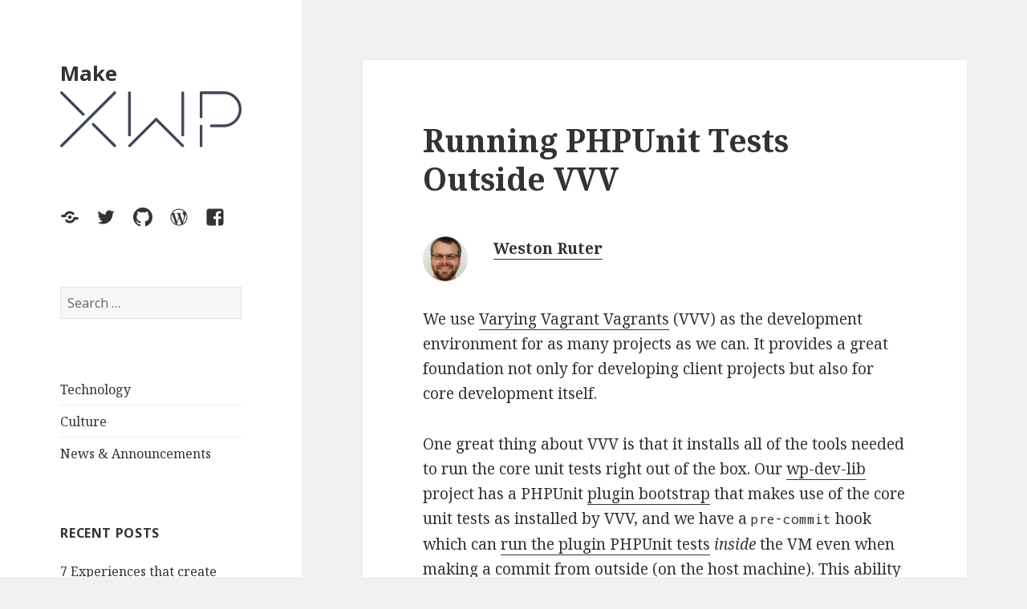

--- FILE ---
content_type: text/html; charset=UTF-8
request_url: http://make.xwp.co/2016/03/10/running-phpunit-tests-outside-vvv/
body_size: 25887
content:
<!DOCTYPE html>
<html lang="en-US" class="no-js">
<head>
	<meta charset="UTF-8"><script type="text/javascript">(window.NREUM||(NREUM={})).init={ajax:{deny_list:["bam.nr-data.net"]},feature_flags:["soft_nav"]};(window.NREUM||(NREUM={})).loader_config={licenseKey:"77fc567e06",applicationID:"14763424",browserID:"14768592"};;/*! For license information please see nr-loader-rum-1.308.0.min.js.LICENSE.txt */
(()=>{var e,t,r={163:(e,t,r)=>{"use strict";r.d(t,{j:()=>E});var n=r(384),i=r(1741);var a=r(2555);r(860).K7.genericEvents;const s="experimental.resources",o="register",c=e=>{if(!e||"string"!=typeof e)return!1;try{document.createDocumentFragment().querySelector(e)}catch{return!1}return!0};var d=r(2614),u=r(944),l=r(8122);const f="[data-nr-mask]",g=e=>(0,l.a)(e,(()=>{const e={feature_flags:[],experimental:{allow_registered_children:!1,resources:!1},mask_selector:"*",block_selector:"[data-nr-block]",mask_input_options:{color:!1,date:!1,"datetime-local":!1,email:!1,month:!1,number:!1,range:!1,search:!1,tel:!1,text:!1,time:!1,url:!1,week:!1,textarea:!1,select:!1,password:!0}};return{ajax:{deny_list:void 0,block_internal:!0,enabled:!0,autoStart:!0},api:{get allow_registered_children(){return e.feature_flags.includes(o)||e.experimental.allow_registered_children},set allow_registered_children(t){e.experimental.allow_registered_children=t},duplicate_registered_data:!1},browser_consent_mode:{enabled:!1},distributed_tracing:{enabled:void 0,exclude_newrelic_header:void 0,cors_use_newrelic_header:void 0,cors_use_tracecontext_headers:void 0,allowed_origins:void 0},get feature_flags(){return e.feature_flags},set feature_flags(t){e.feature_flags=t},generic_events:{enabled:!0,autoStart:!0},harvest:{interval:30},jserrors:{enabled:!0,autoStart:!0},logging:{enabled:!0,autoStart:!0},metrics:{enabled:!0,autoStart:!0},obfuscate:void 0,page_action:{enabled:!0},page_view_event:{enabled:!0,autoStart:!0},page_view_timing:{enabled:!0,autoStart:!0},performance:{capture_marks:!1,capture_measures:!1,capture_detail:!0,resources:{get enabled(){return e.feature_flags.includes(s)||e.experimental.resources},set enabled(t){e.experimental.resources=t},asset_types:[],first_party_domains:[],ignore_newrelic:!0}},privacy:{cookies_enabled:!0},proxy:{assets:void 0,beacon:void 0},session:{expiresMs:d.wk,inactiveMs:d.BB},session_replay:{autoStart:!0,enabled:!1,preload:!1,sampling_rate:10,error_sampling_rate:100,collect_fonts:!1,inline_images:!1,fix_stylesheets:!0,mask_all_inputs:!0,get mask_text_selector(){return e.mask_selector},set mask_text_selector(t){c(t)?e.mask_selector="".concat(t,",").concat(f):""===t||null===t?e.mask_selector=f:(0,u.R)(5,t)},get block_class(){return"nr-block"},get ignore_class(){return"nr-ignore"},get mask_text_class(){return"nr-mask"},get block_selector(){return e.block_selector},set block_selector(t){c(t)?e.block_selector+=",".concat(t):""!==t&&(0,u.R)(6,t)},get mask_input_options(){return e.mask_input_options},set mask_input_options(t){t&&"object"==typeof t?e.mask_input_options={...t,password:!0}:(0,u.R)(7,t)}},session_trace:{enabled:!0,autoStart:!0},soft_navigations:{enabled:!0,autoStart:!0},spa:{enabled:!0,autoStart:!0},ssl:void 0,user_actions:{enabled:!0,elementAttributes:["id","className","tagName","type"]}}})());var p=r(6154),m=r(9324);let h=0;const v={buildEnv:m.F3,distMethod:m.Xs,version:m.xv,originTime:p.WN},b={consented:!1},y={appMetadata:{},get consented(){return this.session?.state?.consent||b.consented},set consented(e){b.consented=e},customTransaction:void 0,denyList:void 0,disabled:!1,harvester:void 0,isolatedBacklog:!1,isRecording:!1,loaderType:void 0,maxBytes:3e4,obfuscator:void 0,onerror:void 0,ptid:void 0,releaseIds:{},session:void 0,timeKeeper:void 0,registeredEntities:[],jsAttributesMetadata:{bytes:0},get harvestCount(){return++h}},_=e=>{const t=(0,l.a)(e,y),r=Object.keys(v).reduce((e,t)=>(e[t]={value:v[t],writable:!1,configurable:!0,enumerable:!0},e),{});return Object.defineProperties(t,r)};var w=r(5701);const x=e=>{const t=e.startsWith("http");e+="/",r.p=t?e:"https://"+e};var R=r(7836),k=r(3241);const A={accountID:void 0,trustKey:void 0,agentID:void 0,licenseKey:void 0,applicationID:void 0,xpid:void 0},S=e=>(0,l.a)(e,A),T=new Set;function E(e,t={},r,s){let{init:o,info:c,loader_config:d,runtime:u={},exposed:l=!0}=t;if(!c){const e=(0,n.pV)();o=e.init,c=e.info,d=e.loader_config}e.init=g(o||{}),e.loader_config=S(d||{}),c.jsAttributes??={},p.bv&&(c.jsAttributes.isWorker=!0),e.info=(0,a.D)(c);const f=e.init,m=[c.beacon,c.errorBeacon];T.has(e.agentIdentifier)||(f.proxy.assets&&(x(f.proxy.assets),m.push(f.proxy.assets)),f.proxy.beacon&&m.push(f.proxy.beacon),e.beacons=[...m],function(e){const t=(0,n.pV)();Object.getOwnPropertyNames(i.W.prototype).forEach(r=>{const n=i.W.prototype[r];if("function"!=typeof n||"constructor"===n)return;let a=t[r];e[r]&&!1!==e.exposed&&"micro-agent"!==e.runtime?.loaderType&&(t[r]=(...t)=>{const n=e[r](...t);return a?a(...t):n})})}(e),(0,n.US)("activatedFeatures",w.B)),u.denyList=[...f.ajax.deny_list||[],...f.ajax.block_internal?m:[]],u.ptid=e.agentIdentifier,u.loaderType=r,e.runtime=_(u),T.has(e.agentIdentifier)||(e.ee=R.ee.get(e.agentIdentifier),e.exposed=l,(0,k.W)({agentIdentifier:e.agentIdentifier,drained:!!w.B?.[e.agentIdentifier],type:"lifecycle",name:"initialize",feature:void 0,data:e.config})),T.add(e.agentIdentifier)}},384:(e,t,r)=>{"use strict";r.d(t,{NT:()=>s,US:()=>u,Zm:()=>o,bQ:()=>d,dV:()=>c,pV:()=>l});var n=r(6154),i=r(1863),a=r(1910);const s={beacon:"bam.nr-data.net",errorBeacon:"bam.nr-data.net"};function o(){return n.gm.NREUM||(n.gm.NREUM={}),void 0===n.gm.newrelic&&(n.gm.newrelic=n.gm.NREUM),n.gm.NREUM}function c(){let e=o();return e.o||(e.o={ST:n.gm.setTimeout,SI:n.gm.setImmediate||n.gm.setInterval,CT:n.gm.clearTimeout,XHR:n.gm.XMLHttpRequest,REQ:n.gm.Request,EV:n.gm.Event,PR:n.gm.Promise,MO:n.gm.MutationObserver,FETCH:n.gm.fetch,WS:n.gm.WebSocket},(0,a.i)(...Object.values(e.o))),e}function d(e,t){let r=o();r.initializedAgents??={},t.initializedAt={ms:(0,i.t)(),date:new Date},r.initializedAgents[e]=t}function u(e,t){o()[e]=t}function l(){return function(){let e=o();const t=e.info||{};e.info={beacon:s.beacon,errorBeacon:s.errorBeacon,...t}}(),function(){let e=o();const t=e.init||{};e.init={...t}}(),c(),function(){let e=o();const t=e.loader_config||{};e.loader_config={...t}}(),o()}},782:(e,t,r)=>{"use strict";r.d(t,{T:()=>n});const n=r(860).K7.pageViewTiming},860:(e,t,r)=>{"use strict";r.d(t,{$J:()=>u,K7:()=>c,P3:()=>d,XX:()=>i,Yy:()=>o,df:()=>a,qY:()=>n,v4:()=>s});const n="events",i="jserrors",a="browser/blobs",s="rum",o="browser/logs",c={ajax:"ajax",genericEvents:"generic_events",jserrors:i,logging:"logging",metrics:"metrics",pageAction:"page_action",pageViewEvent:"page_view_event",pageViewTiming:"page_view_timing",sessionReplay:"session_replay",sessionTrace:"session_trace",softNav:"soft_navigations",spa:"spa"},d={[c.pageViewEvent]:1,[c.pageViewTiming]:2,[c.metrics]:3,[c.jserrors]:4,[c.spa]:5,[c.ajax]:6,[c.sessionTrace]:7,[c.softNav]:8,[c.sessionReplay]:9,[c.logging]:10,[c.genericEvents]:11},u={[c.pageViewEvent]:s,[c.pageViewTiming]:n,[c.ajax]:n,[c.spa]:n,[c.softNav]:n,[c.metrics]:i,[c.jserrors]:i,[c.sessionTrace]:a,[c.sessionReplay]:a,[c.logging]:o,[c.genericEvents]:"ins"}},944:(e,t,r)=>{"use strict";r.d(t,{R:()=>i});var n=r(3241);function i(e,t){"function"==typeof console.debug&&(console.debug("New Relic Warning: https://github.com/newrelic/newrelic-browser-agent/blob/main/docs/warning-codes.md#".concat(e),t),(0,n.W)({agentIdentifier:null,drained:null,type:"data",name:"warn",feature:"warn",data:{code:e,secondary:t}}))}},1687:(e,t,r)=>{"use strict";r.d(t,{Ak:()=>d,Ze:()=>f,x3:()=>u});var n=r(3241),i=r(7836),a=r(3606),s=r(860),o=r(2646);const c={};function d(e,t){const r={staged:!1,priority:s.P3[t]||0};l(e),c[e].get(t)||c[e].set(t,r)}function u(e,t){e&&c[e]&&(c[e].get(t)&&c[e].delete(t),p(e,t,!1),c[e].size&&g(e))}function l(e){if(!e)throw new Error("agentIdentifier required");c[e]||(c[e]=new Map)}function f(e="",t="feature",r=!1){if(l(e),!e||!c[e].get(t)||r)return p(e,t);c[e].get(t).staged=!0,g(e)}function g(e){const t=Array.from(c[e]);t.every(([e,t])=>t.staged)&&(t.sort((e,t)=>e[1].priority-t[1].priority),t.forEach(([t])=>{c[e].delete(t),p(e,t)}))}function p(e,t,r=!0){const s=e?i.ee.get(e):i.ee,c=a.i.handlers;if(!s.aborted&&s.backlog&&c){if((0,n.W)({agentIdentifier:e,type:"lifecycle",name:"drain",feature:t}),r){const e=s.backlog[t],r=c[t];if(r){for(let t=0;e&&t<e.length;++t)m(e[t],r);Object.entries(r).forEach(([e,t])=>{Object.values(t||{}).forEach(t=>{t[0]?.on&&t[0]?.context()instanceof o.y&&t[0].on(e,t[1])})})}}s.isolatedBacklog||delete c[t],s.backlog[t]=null,s.emit("drain-"+t,[])}}function m(e,t){var r=e[1];Object.values(t[r]||{}).forEach(t=>{var r=e[0];if(t[0]===r){var n=t[1],i=e[3],a=e[2];n.apply(i,a)}})}},1738:(e,t,r)=>{"use strict";r.d(t,{U:()=>g,Y:()=>f});var n=r(3241),i=r(9908),a=r(1863),s=r(944),o=r(5701),c=r(3969),d=r(8362),u=r(860),l=r(4261);function f(e,t,r,a){const f=a||r;!f||f[e]&&f[e]!==d.d.prototype[e]||(f[e]=function(){(0,i.p)(c.xV,["API/"+e+"/called"],void 0,u.K7.metrics,r.ee),(0,n.W)({agentIdentifier:r.agentIdentifier,drained:!!o.B?.[r.agentIdentifier],type:"data",name:"api",feature:l.Pl+e,data:{}});try{return t.apply(this,arguments)}catch(e){(0,s.R)(23,e)}})}function g(e,t,r,n,s){const o=e.info;null===r?delete o.jsAttributes[t]:o.jsAttributes[t]=r,(s||null===r)&&(0,i.p)(l.Pl+n,[(0,a.t)(),t,r],void 0,"session",e.ee)}},1741:(e,t,r)=>{"use strict";r.d(t,{W:()=>a});var n=r(944),i=r(4261);class a{#e(e,...t){if(this[e]!==a.prototype[e])return this[e](...t);(0,n.R)(35,e)}addPageAction(e,t){return this.#e(i.hG,e,t)}register(e){return this.#e(i.eY,e)}recordCustomEvent(e,t){return this.#e(i.fF,e,t)}setPageViewName(e,t){return this.#e(i.Fw,e,t)}setCustomAttribute(e,t,r){return this.#e(i.cD,e,t,r)}noticeError(e,t){return this.#e(i.o5,e,t)}setUserId(e,t=!1){return this.#e(i.Dl,e,t)}setApplicationVersion(e){return this.#e(i.nb,e)}setErrorHandler(e){return this.#e(i.bt,e)}addRelease(e,t){return this.#e(i.k6,e,t)}log(e,t){return this.#e(i.$9,e,t)}start(){return this.#e(i.d3)}finished(e){return this.#e(i.BL,e)}recordReplay(){return this.#e(i.CH)}pauseReplay(){return this.#e(i.Tb)}addToTrace(e){return this.#e(i.U2,e)}setCurrentRouteName(e){return this.#e(i.PA,e)}interaction(e){return this.#e(i.dT,e)}wrapLogger(e,t,r){return this.#e(i.Wb,e,t,r)}measure(e,t){return this.#e(i.V1,e,t)}consent(e){return this.#e(i.Pv,e)}}},1863:(e,t,r)=>{"use strict";function n(){return Math.floor(performance.now())}r.d(t,{t:()=>n})},1910:(e,t,r)=>{"use strict";r.d(t,{i:()=>a});var n=r(944);const i=new Map;function a(...e){return e.every(e=>{if(i.has(e))return i.get(e);const t="function"==typeof e?e.toString():"",r=t.includes("[native code]"),a=t.includes("nrWrapper");return r||a||(0,n.R)(64,e?.name||t),i.set(e,r),r})}},2555:(e,t,r)=>{"use strict";r.d(t,{D:()=>o,f:()=>s});var n=r(384),i=r(8122);const a={beacon:n.NT.beacon,errorBeacon:n.NT.errorBeacon,licenseKey:void 0,applicationID:void 0,sa:void 0,queueTime:void 0,applicationTime:void 0,ttGuid:void 0,user:void 0,account:void 0,product:void 0,extra:void 0,jsAttributes:{},userAttributes:void 0,atts:void 0,transactionName:void 0,tNamePlain:void 0};function s(e){try{return!!e.licenseKey&&!!e.errorBeacon&&!!e.applicationID}catch(e){return!1}}const o=e=>(0,i.a)(e,a)},2614:(e,t,r)=>{"use strict";r.d(t,{BB:()=>s,H3:()=>n,g:()=>d,iL:()=>c,tS:()=>o,uh:()=>i,wk:()=>a});const n="NRBA",i="SESSION",a=144e5,s=18e5,o={STARTED:"session-started",PAUSE:"session-pause",RESET:"session-reset",RESUME:"session-resume",UPDATE:"session-update"},c={SAME_TAB:"same-tab",CROSS_TAB:"cross-tab"},d={OFF:0,FULL:1,ERROR:2}},2646:(e,t,r)=>{"use strict";r.d(t,{y:()=>n});class n{constructor(e){this.contextId=e}}},2843:(e,t,r)=>{"use strict";r.d(t,{G:()=>a,u:()=>i});var n=r(3878);function i(e,t=!1,r,i){(0,n.DD)("visibilitychange",function(){if(t)return void("hidden"===document.visibilityState&&e());e(document.visibilityState)},r,i)}function a(e,t,r){(0,n.sp)("pagehide",e,t,r)}},3241:(e,t,r)=>{"use strict";r.d(t,{W:()=>a});var n=r(6154);const i="newrelic";function a(e={}){try{n.gm.dispatchEvent(new CustomEvent(i,{detail:e}))}catch(e){}}},3606:(e,t,r)=>{"use strict";r.d(t,{i:()=>a});var n=r(9908);a.on=s;var i=a.handlers={};function a(e,t,r,a){s(a||n.d,i,e,t,r)}function s(e,t,r,i,a){a||(a="feature"),e||(e=n.d);var s=t[a]=t[a]||{};(s[r]=s[r]||[]).push([e,i])}},3878:(e,t,r)=>{"use strict";function n(e,t){return{capture:e,passive:!1,signal:t}}function i(e,t,r=!1,i){window.addEventListener(e,t,n(r,i))}function a(e,t,r=!1,i){document.addEventListener(e,t,n(r,i))}r.d(t,{DD:()=>a,jT:()=>n,sp:()=>i})},3969:(e,t,r)=>{"use strict";r.d(t,{TZ:()=>n,XG:()=>o,rs:()=>i,xV:()=>s,z_:()=>a});const n=r(860).K7.metrics,i="sm",a="cm",s="storeSupportabilityMetrics",o="storeEventMetrics"},4234:(e,t,r)=>{"use strict";r.d(t,{W:()=>a});var n=r(7836),i=r(1687);class a{constructor(e,t){this.agentIdentifier=e,this.ee=n.ee.get(e),this.featureName=t,this.blocked=!1}deregisterDrain(){(0,i.x3)(this.agentIdentifier,this.featureName)}}},4261:(e,t,r)=>{"use strict";r.d(t,{$9:()=>d,BL:()=>o,CH:()=>g,Dl:()=>_,Fw:()=>y,PA:()=>h,Pl:()=>n,Pv:()=>k,Tb:()=>l,U2:()=>a,V1:()=>R,Wb:()=>x,bt:()=>b,cD:()=>v,d3:()=>w,dT:()=>c,eY:()=>p,fF:()=>f,hG:()=>i,k6:()=>s,nb:()=>m,o5:()=>u});const n="api-",i="addPageAction",a="addToTrace",s="addRelease",o="finished",c="interaction",d="log",u="noticeError",l="pauseReplay",f="recordCustomEvent",g="recordReplay",p="register",m="setApplicationVersion",h="setCurrentRouteName",v="setCustomAttribute",b="setErrorHandler",y="setPageViewName",_="setUserId",w="start",x="wrapLogger",R="measure",k="consent"},5289:(e,t,r)=>{"use strict";r.d(t,{GG:()=>s,Qr:()=>c,sB:()=>o});var n=r(3878),i=r(6389);function a(){return"undefined"==typeof document||"complete"===document.readyState}function s(e,t){if(a())return e();const r=(0,i.J)(e),s=setInterval(()=>{a()&&(clearInterval(s),r())},500);(0,n.sp)("load",r,t)}function o(e){if(a())return e();(0,n.DD)("DOMContentLoaded",e)}function c(e){if(a())return e();(0,n.sp)("popstate",e)}},5607:(e,t,r)=>{"use strict";r.d(t,{W:()=>n});const n=(0,r(9566).bz)()},5701:(e,t,r)=>{"use strict";r.d(t,{B:()=>a,t:()=>s});var n=r(3241);const i=new Set,a={};function s(e,t){const r=t.agentIdentifier;a[r]??={},e&&"object"==typeof e&&(i.has(r)||(t.ee.emit("rumresp",[e]),a[r]=e,i.add(r),(0,n.W)({agentIdentifier:r,loaded:!0,drained:!0,type:"lifecycle",name:"load",feature:void 0,data:e})))}},6154:(e,t,r)=>{"use strict";r.d(t,{OF:()=>c,RI:()=>i,WN:()=>u,bv:()=>a,eN:()=>l,gm:()=>s,mw:()=>o,sb:()=>d});var n=r(1863);const i="undefined"!=typeof window&&!!window.document,a="undefined"!=typeof WorkerGlobalScope&&("undefined"!=typeof self&&self instanceof WorkerGlobalScope&&self.navigator instanceof WorkerNavigator||"undefined"!=typeof globalThis&&globalThis instanceof WorkerGlobalScope&&globalThis.navigator instanceof WorkerNavigator),s=i?window:"undefined"!=typeof WorkerGlobalScope&&("undefined"!=typeof self&&self instanceof WorkerGlobalScope&&self||"undefined"!=typeof globalThis&&globalThis instanceof WorkerGlobalScope&&globalThis),o=Boolean("hidden"===s?.document?.visibilityState),c=/iPad|iPhone|iPod/.test(s.navigator?.userAgent),d=c&&"undefined"==typeof SharedWorker,u=((()=>{const e=s.navigator?.userAgent?.match(/Firefox[/\s](\d+\.\d+)/);Array.isArray(e)&&e.length>=2&&e[1]})(),Date.now()-(0,n.t)()),l=()=>"undefined"!=typeof PerformanceNavigationTiming&&s?.performance?.getEntriesByType("navigation")?.[0]?.responseStart},6389:(e,t,r)=>{"use strict";function n(e,t=500,r={}){const n=r?.leading||!1;let i;return(...r)=>{n&&void 0===i&&(e.apply(this,r),i=setTimeout(()=>{i=clearTimeout(i)},t)),n||(clearTimeout(i),i=setTimeout(()=>{e.apply(this,r)},t))}}function i(e){let t=!1;return(...r)=>{t||(t=!0,e.apply(this,r))}}r.d(t,{J:()=>i,s:()=>n})},6630:(e,t,r)=>{"use strict";r.d(t,{T:()=>n});const n=r(860).K7.pageViewEvent},7699:(e,t,r)=>{"use strict";r.d(t,{It:()=>a,KC:()=>o,No:()=>i,qh:()=>s});var n=r(860);const i=16e3,a=1e6,s="SESSION_ERROR",o={[n.K7.logging]:!0,[n.K7.genericEvents]:!1,[n.K7.jserrors]:!1,[n.K7.ajax]:!1}},7836:(e,t,r)=>{"use strict";r.d(t,{P:()=>o,ee:()=>c});var n=r(384),i=r(8990),a=r(2646),s=r(5607);const o="nr@context:".concat(s.W),c=function e(t,r){var n={},s={},u={},l=!1;try{l=16===r.length&&d.initializedAgents?.[r]?.runtime.isolatedBacklog}catch(e){}var f={on:p,addEventListener:p,removeEventListener:function(e,t){var r=n[e];if(!r)return;for(var i=0;i<r.length;i++)r[i]===t&&r.splice(i,1)},emit:function(e,r,n,i,a){!1!==a&&(a=!0);if(c.aborted&&!i)return;t&&a&&t.emit(e,r,n);var o=g(n);m(e).forEach(e=>{e.apply(o,r)});var d=v()[s[e]];d&&d.push([f,e,r,o]);return o},get:h,listeners:m,context:g,buffer:function(e,t){const r=v();if(t=t||"feature",f.aborted)return;Object.entries(e||{}).forEach(([e,n])=>{s[n]=t,t in r||(r[t]=[])})},abort:function(){f._aborted=!0,Object.keys(f.backlog).forEach(e=>{delete f.backlog[e]})},isBuffering:function(e){return!!v()[s[e]]},debugId:r,backlog:l?{}:t&&"object"==typeof t.backlog?t.backlog:{},isolatedBacklog:l};return Object.defineProperty(f,"aborted",{get:()=>{let e=f._aborted||!1;return e||(t&&(e=t.aborted),e)}}),f;function g(e){return e&&e instanceof a.y?e:e?(0,i.I)(e,o,()=>new a.y(o)):new a.y(o)}function p(e,t){n[e]=m(e).concat(t)}function m(e){return n[e]||[]}function h(t){return u[t]=u[t]||e(f,t)}function v(){return f.backlog}}(void 0,"globalEE"),d=(0,n.Zm)();d.ee||(d.ee=c)},8122:(e,t,r)=>{"use strict";r.d(t,{a:()=>i});var n=r(944);function i(e,t){try{if(!e||"object"!=typeof e)return(0,n.R)(3);if(!t||"object"!=typeof t)return(0,n.R)(4);const r=Object.create(Object.getPrototypeOf(t),Object.getOwnPropertyDescriptors(t)),a=0===Object.keys(r).length?e:r;for(let s in a)if(void 0!==e[s])try{if(null===e[s]){r[s]=null;continue}Array.isArray(e[s])&&Array.isArray(t[s])?r[s]=Array.from(new Set([...e[s],...t[s]])):"object"==typeof e[s]&&"object"==typeof t[s]?r[s]=i(e[s],t[s]):r[s]=e[s]}catch(e){r[s]||(0,n.R)(1,e)}return r}catch(e){(0,n.R)(2,e)}}},8362:(e,t,r)=>{"use strict";r.d(t,{d:()=>a});var n=r(9566),i=r(1741);class a extends i.W{agentIdentifier=(0,n.LA)(16)}},8374:(e,t,r)=>{r.nc=(()=>{try{return document?.currentScript?.nonce}catch(e){}return""})()},8990:(e,t,r)=>{"use strict";r.d(t,{I:()=>i});var n=Object.prototype.hasOwnProperty;function i(e,t,r){if(n.call(e,t))return e[t];var i=r();if(Object.defineProperty&&Object.keys)try{return Object.defineProperty(e,t,{value:i,writable:!0,enumerable:!1}),i}catch(e){}return e[t]=i,i}},9324:(e,t,r)=>{"use strict";r.d(t,{F3:()=>i,Xs:()=>a,xv:()=>n});const n="1.308.0",i="PROD",a="CDN"},9566:(e,t,r)=>{"use strict";r.d(t,{LA:()=>o,bz:()=>s});var n=r(6154);const i="xxxxxxxx-xxxx-4xxx-yxxx-xxxxxxxxxxxx";function a(e,t){return e?15&e[t]:16*Math.random()|0}function s(){const e=n.gm?.crypto||n.gm?.msCrypto;let t,r=0;return e&&e.getRandomValues&&(t=e.getRandomValues(new Uint8Array(30))),i.split("").map(e=>"x"===e?a(t,r++).toString(16):"y"===e?(3&a()|8).toString(16):e).join("")}function o(e){const t=n.gm?.crypto||n.gm?.msCrypto;let r,i=0;t&&t.getRandomValues&&(r=t.getRandomValues(new Uint8Array(e)));const s=[];for(var o=0;o<e;o++)s.push(a(r,i++).toString(16));return s.join("")}},9908:(e,t,r)=>{"use strict";r.d(t,{d:()=>n,p:()=>i});var n=r(7836).ee.get("handle");function i(e,t,r,i,a){a?(a.buffer([e],i),a.emit(e,t,r)):(n.buffer([e],i),n.emit(e,t,r))}}},n={};function i(e){var t=n[e];if(void 0!==t)return t.exports;var a=n[e]={exports:{}};return r[e](a,a.exports,i),a.exports}i.m=r,i.d=(e,t)=>{for(var r in t)i.o(t,r)&&!i.o(e,r)&&Object.defineProperty(e,r,{enumerable:!0,get:t[r]})},i.f={},i.e=e=>Promise.all(Object.keys(i.f).reduce((t,r)=>(i.f[r](e,t),t),[])),i.u=e=>"nr-rum-1.308.0.min.js",i.o=(e,t)=>Object.prototype.hasOwnProperty.call(e,t),e={},t="NRBA-1.308.0.PROD:",i.l=(r,n,a,s)=>{if(e[r])e[r].push(n);else{var o,c;if(void 0!==a)for(var d=document.getElementsByTagName("script"),u=0;u<d.length;u++){var l=d[u];if(l.getAttribute("src")==r||l.getAttribute("data-webpack")==t+a){o=l;break}}if(!o){c=!0;var f={296:"sha512-+MIMDsOcckGXa1EdWHqFNv7P+JUkd5kQwCBr3KE6uCvnsBNUrdSt4a/3/L4j4TxtnaMNjHpza2/erNQbpacJQA=="};(o=document.createElement("script")).charset="utf-8",i.nc&&o.setAttribute("nonce",i.nc),o.setAttribute("data-webpack",t+a),o.src=r,0!==o.src.indexOf(window.location.origin+"/")&&(o.crossOrigin="anonymous"),f[s]&&(o.integrity=f[s])}e[r]=[n];var g=(t,n)=>{o.onerror=o.onload=null,clearTimeout(p);var i=e[r];if(delete e[r],o.parentNode&&o.parentNode.removeChild(o),i&&i.forEach(e=>e(n)),t)return t(n)},p=setTimeout(g.bind(null,void 0,{type:"timeout",target:o}),12e4);o.onerror=g.bind(null,o.onerror),o.onload=g.bind(null,o.onload),c&&document.head.appendChild(o)}},i.r=e=>{"undefined"!=typeof Symbol&&Symbol.toStringTag&&Object.defineProperty(e,Symbol.toStringTag,{value:"Module"}),Object.defineProperty(e,"__esModule",{value:!0})},i.p="https://js-agent.newrelic.com/",(()=>{var e={374:0,840:0};i.f.j=(t,r)=>{var n=i.o(e,t)?e[t]:void 0;if(0!==n)if(n)r.push(n[2]);else{var a=new Promise((r,i)=>n=e[t]=[r,i]);r.push(n[2]=a);var s=i.p+i.u(t),o=new Error;i.l(s,r=>{if(i.o(e,t)&&(0!==(n=e[t])&&(e[t]=void 0),n)){var a=r&&("load"===r.type?"missing":r.type),s=r&&r.target&&r.target.src;o.message="Loading chunk "+t+" failed: ("+a+": "+s+")",o.name="ChunkLoadError",o.type=a,o.request=s,n[1](o)}},"chunk-"+t,t)}};var t=(t,r)=>{var n,a,[s,o,c]=r,d=0;if(s.some(t=>0!==e[t])){for(n in o)i.o(o,n)&&(i.m[n]=o[n]);if(c)c(i)}for(t&&t(r);d<s.length;d++)a=s[d],i.o(e,a)&&e[a]&&e[a][0](),e[a]=0},r=self["webpackChunk:NRBA-1.308.0.PROD"]=self["webpackChunk:NRBA-1.308.0.PROD"]||[];r.forEach(t.bind(null,0)),r.push=t.bind(null,r.push.bind(r))})(),(()=>{"use strict";i(8374);var e=i(8362),t=i(860);const r=Object.values(t.K7);var n=i(163);var a=i(9908),s=i(1863),o=i(4261),c=i(1738);var d=i(1687),u=i(4234),l=i(5289),f=i(6154),g=i(944),p=i(384);const m=e=>f.RI&&!0===e?.privacy.cookies_enabled;function h(e){return!!(0,p.dV)().o.MO&&m(e)&&!0===e?.session_trace.enabled}var v=i(6389),b=i(7699);class y extends u.W{constructor(e,t){super(e.agentIdentifier,t),this.agentRef=e,this.abortHandler=void 0,this.featAggregate=void 0,this.loadedSuccessfully=void 0,this.onAggregateImported=new Promise(e=>{this.loadedSuccessfully=e}),this.deferred=Promise.resolve(),!1===e.init[this.featureName].autoStart?this.deferred=new Promise((t,r)=>{this.ee.on("manual-start-all",(0,v.J)(()=>{(0,d.Ak)(e.agentIdentifier,this.featureName),t()}))}):(0,d.Ak)(e.agentIdentifier,t)}importAggregator(e,t,r={}){if(this.featAggregate)return;const n=async()=>{let n;await this.deferred;try{if(m(e.init)){const{setupAgentSession:t}=await i.e(296).then(i.bind(i,3305));n=t(e)}}catch(e){(0,g.R)(20,e),this.ee.emit("internal-error",[e]),(0,a.p)(b.qh,[e],void 0,this.featureName,this.ee)}try{if(!this.#t(this.featureName,n,e.init))return(0,d.Ze)(this.agentIdentifier,this.featureName),void this.loadedSuccessfully(!1);const{Aggregate:i}=await t();this.featAggregate=new i(e,r),e.runtime.harvester.initializedAggregates.push(this.featAggregate),this.loadedSuccessfully(!0)}catch(e){(0,g.R)(34,e),this.abortHandler?.(),(0,d.Ze)(this.agentIdentifier,this.featureName,!0),this.loadedSuccessfully(!1),this.ee&&this.ee.abort()}};f.RI?(0,l.GG)(()=>n(),!0):n()}#t(e,r,n){if(this.blocked)return!1;switch(e){case t.K7.sessionReplay:return h(n)&&!!r;case t.K7.sessionTrace:return!!r;default:return!0}}}var _=i(6630),w=i(2614),x=i(3241);class R extends y{static featureName=_.T;constructor(e){var t;super(e,_.T),this.setupInspectionEvents(e.agentIdentifier),t=e,(0,c.Y)(o.Fw,function(e,r){"string"==typeof e&&("/"!==e.charAt(0)&&(e="/"+e),t.runtime.customTransaction=(r||"http://custom.transaction")+e,(0,a.p)(o.Pl+o.Fw,[(0,s.t)()],void 0,void 0,t.ee))},t),this.importAggregator(e,()=>i.e(296).then(i.bind(i,3943)))}setupInspectionEvents(e){const t=(t,r)=>{t&&(0,x.W)({agentIdentifier:e,timeStamp:t.timeStamp,loaded:"complete"===t.target.readyState,type:"window",name:r,data:t.target.location+""})};(0,l.sB)(e=>{t(e,"DOMContentLoaded")}),(0,l.GG)(e=>{t(e,"load")}),(0,l.Qr)(e=>{t(e,"navigate")}),this.ee.on(w.tS.UPDATE,(t,r)=>{(0,x.W)({agentIdentifier:e,type:"lifecycle",name:"session",data:r})})}}class k extends e.d{constructor(e){var t;(super(),f.gm)?(this.features={},(0,p.bQ)(this.agentIdentifier,this),this.desiredFeatures=new Set(e.features||[]),this.desiredFeatures.add(R),(0,n.j)(this,e,e.loaderType||"agent"),t=this,(0,c.Y)(o.cD,function(e,r,n=!1){if("string"==typeof e){if(["string","number","boolean"].includes(typeof r)||null===r)return(0,c.U)(t,e,r,o.cD,n);(0,g.R)(40,typeof r)}else(0,g.R)(39,typeof e)},t),function(e){(0,c.Y)(o.Dl,function(t,r=!1){if("string"!=typeof t&&null!==t)return void(0,g.R)(41,typeof t);const n=e.info.jsAttributes["enduser.id"];r&&null!=n&&n!==t?(0,a.p)(o.Pl+"setUserIdAndResetSession",[t],void 0,"session",e.ee):(0,c.U)(e,"enduser.id",t,o.Dl,!0)},e)}(this),function(e){(0,c.Y)(o.nb,function(t){if("string"==typeof t||null===t)return(0,c.U)(e,"application.version",t,o.nb,!1);(0,g.R)(42,typeof t)},e)}(this),function(e){(0,c.Y)(o.d3,function(){e.ee.emit("manual-start-all")},e)}(this),function(e){(0,c.Y)(o.Pv,function(t=!0){if("boolean"==typeof t){if((0,a.p)(o.Pl+o.Pv,[t],void 0,"session",e.ee),e.runtime.consented=t,t){const t=e.features.page_view_event;t.onAggregateImported.then(e=>{const r=t.featAggregate;e&&!r.sentRum&&r.sendRum()})}}else(0,g.R)(65,typeof t)},e)}(this),this.run()):(0,g.R)(21)}get config(){return{info:this.info,init:this.init,loader_config:this.loader_config,runtime:this.runtime}}get api(){return this}run(){try{const e=function(e){const t={};return r.forEach(r=>{t[r]=!!e[r]?.enabled}),t}(this.init),n=[...this.desiredFeatures];n.sort((e,r)=>t.P3[e.featureName]-t.P3[r.featureName]),n.forEach(r=>{if(!e[r.featureName]&&r.featureName!==t.K7.pageViewEvent)return;if(r.featureName===t.K7.spa)return void(0,g.R)(67);const n=function(e){switch(e){case t.K7.ajax:return[t.K7.jserrors];case t.K7.sessionTrace:return[t.K7.ajax,t.K7.pageViewEvent];case t.K7.sessionReplay:return[t.K7.sessionTrace];case t.K7.pageViewTiming:return[t.K7.pageViewEvent];default:return[]}}(r.featureName).filter(e=>!(e in this.features));n.length>0&&(0,g.R)(36,{targetFeature:r.featureName,missingDependencies:n}),this.features[r.featureName]=new r(this)})}catch(e){(0,g.R)(22,e);for(const e in this.features)this.features[e].abortHandler?.();const t=(0,p.Zm)();delete t.initializedAgents[this.agentIdentifier]?.features,delete this.sharedAggregator;return t.ee.get(this.agentIdentifier).abort(),!1}}}var A=i(2843),S=i(782);class T extends y{static featureName=S.T;constructor(e){super(e,S.T),f.RI&&((0,A.u)(()=>(0,a.p)("docHidden",[(0,s.t)()],void 0,S.T,this.ee),!0),(0,A.G)(()=>(0,a.p)("winPagehide",[(0,s.t)()],void 0,S.T,this.ee)),this.importAggregator(e,()=>i.e(296).then(i.bind(i,2117))))}}var E=i(3969);class I extends y{static featureName=E.TZ;constructor(e){super(e,E.TZ),f.RI&&document.addEventListener("securitypolicyviolation",e=>{(0,a.p)(E.xV,["Generic/CSPViolation/Detected"],void 0,this.featureName,this.ee)}),this.importAggregator(e,()=>i.e(296).then(i.bind(i,9623)))}}new k({features:[R,T,I],loaderType:"lite"})})()})();</script>
	<meta name="viewport" content="width=device-width,initial-scale=1,minimum-scale=1">	<link rel="preload" href="http://make.xwp.co/wp-content/themes/make-xwp/images/xwp-logo-rebrand.svg" as="image">
	<link rel="profile" href="http://gmpg.org/xfn/11">
	<link rel="pingback" href="http://make.xwp.co/wp/xmlrpc.php">
	<script>(function(html){html.className = html.className.replace(/\bno-js\b/,'js')})(document.documentElement);</script>
<title>Running PHPUnit Tests Outside VVV &#8211; Make XWP</title>
<!-- Jetpack Site Verification Tags -->
<link rel='dns-prefetch' href='//make.xwp.co' />
<link rel='dns-prefetch' href='//s0.wp.com' />
<link rel='dns-prefetch' href='//fonts.googleapis.com' />
<link rel='dns-prefetch' href='//s.w.org' />
<link href='https://fonts.gstatic.com' crossorigin rel='preconnect' />
<link rel="alternate" type="application/rss+xml" title="Make XWP &raquo; Feed" href="http://make.xwp.co/feed/" />
<link rel="alternate" type="application/rss+xml" title="Make XWP &raquo; Comments Feed" href="http://make.xwp.co/comments/feed/" />
<link rel="alternate" type="application/rss+xml" title="Make XWP &raquo; Running PHPUnit Tests Outside VVV Comments Feed" href="http://make.xwp.co/2016/03/10/running-phpunit-tests-outside-vvv/feed/" />
		<script type="text/javascript">
			window._wpemojiSettings = {"baseUrl":"https:\/\/s.w.org\/images\/core\/emoji\/12.0.0-1\/72x72\/","ext":".png","svgUrl":"https:\/\/s.w.org\/images\/core\/emoji\/12.0.0-1\/svg\/","svgExt":".svg","source":{"concatemoji":"http:\/\/make.xwp.co\/wp\/wp-includes\/js\/wp-emoji-release.min.js?ver=5.3.2"}};
			!function(e,a,t){var r,n,o,i,p=a.createElement("canvas"),s=p.getContext&&p.getContext("2d");function c(e,t){var a=String.fromCharCode;s.clearRect(0,0,p.width,p.height),s.fillText(a.apply(this,e),0,0);var r=p.toDataURL();return s.clearRect(0,0,p.width,p.height),s.fillText(a.apply(this,t),0,0),r===p.toDataURL()}function l(e){if(!s||!s.fillText)return!1;switch(s.textBaseline="top",s.font="600 32px Arial",e){case"flag":return!c([127987,65039,8205,9895,65039],[127987,65039,8203,9895,65039])&&(!c([55356,56826,55356,56819],[55356,56826,8203,55356,56819])&&!c([55356,57332,56128,56423,56128,56418,56128,56421,56128,56430,56128,56423,56128,56447],[55356,57332,8203,56128,56423,8203,56128,56418,8203,56128,56421,8203,56128,56430,8203,56128,56423,8203,56128,56447]));case"emoji":return!c([55357,56424,55356,57342,8205,55358,56605,8205,55357,56424,55356,57340],[55357,56424,55356,57342,8203,55358,56605,8203,55357,56424,55356,57340])}return!1}function d(e){var t=a.createElement("script");t.src=e,t.defer=t.type="text/javascript",a.getElementsByTagName("head")[0].appendChild(t)}for(i=Array("flag","emoji"),t.supports={everything:!0,everythingExceptFlag:!0},o=0;o<i.length;o++)t.supports[i[o]]=l(i[o]),t.supports.everything=t.supports.everything&&t.supports[i[o]],"flag"!==i[o]&&(t.supports.everythingExceptFlag=t.supports.everythingExceptFlag&&t.supports[i[o]]);t.supports.everythingExceptFlag=t.supports.everythingExceptFlag&&!t.supports.flag,t.DOMReady=!1,t.readyCallback=function(){t.DOMReady=!0},t.supports.everything||(n=function(){t.readyCallback()},a.addEventListener?(a.addEventListener("DOMContentLoaded",n,!1),e.addEventListener("load",n,!1)):(e.attachEvent("onload",n),a.attachEvent("onreadystatechange",function(){"complete"===a.readyState&&t.readyCallback()})),(r=t.source||{}).concatemoji?d(r.concatemoji):r.wpemoji&&r.twemoji&&(d(r.twemoji),d(r.wpemoji)))}(window,document,window._wpemojiSettings);
		</script>
		<style type="text/css">
img.wp-smiley,
img.emoji {
	display: inline !important;
	border: none !important;
	box-shadow: none !important;
	height: 1em !important;
	width: 1em !important;
	margin: 0 .07em !important;
	vertical-align: -0.1em !important;
	background: none !important;
	padding: 0 !important;
}
</style>
	<link rel='stylesheet' id='twentyfifteen-jetpack-css'  href='http://make.xwp.co/wp-content/plugins/jetpack/modules/theme-tools/compat/twentyfifteen.css?ver=7.9.1' type='text/css' media='all' />
<link rel='stylesheet' id='wp-block-library-css'  href='http://make.xwp.co/wp/wp-includes/css/dist/block-library/style.min.css?ver=5.3.2' type='text/css' media='all' />
<link rel='stylesheet' id='wp-block-library-theme-css'  href='http://make.xwp.co/wp/wp-includes/css/dist/block-library/theme.min.css?ver=5.3.2' type='text/css' media='all' />
<link crossorigin="anonymous" rel='stylesheet' id='twentyfifteen-fonts-css'  href='https://fonts.googleapis.com/css?family=Noto+Sans%3A400italic%2C700italic%2C400%2C700%7CNoto+Serif%3A400italic%2C700italic%2C400%2C700%7CInconsolata%3A400%2C700&#038;subset=latin%2Clatin-ext' type='text/css' media='all' />
<link rel='stylesheet' id='genericons-css'  href='http://make.xwp.co/wp-content/plugins/jetpack/_inc/genericons/genericons/genericons.css?ver=3.1' type='text/css' media='all' />
<link rel='stylesheet' id='twentyfifteen-style-css'  href='http://make.xwp.co/wp-content/themes/twentyfifteen/style.css?ver=2.5' type='text/css' media='all' />
<link rel='stylesheet' id='twentyfifteen-block-style-css'  href='http://make.xwp.co/wp-content/themes/twentyfifteen/css/blocks.css?ver=20181230' type='text/css' media='all' />
<!--[if lt IE 9]>
<link rel='stylesheet' id='twentyfifteen-ie-css'  href='http://make.xwp.co/wp-content/themes/twentyfifteen/css/ie.css?ver=20141010' type='text/css' media='all' />
<![endif]-->
<!--[if lt IE 8]>
<link rel='stylesheet' id='twentyfifteen-ie7-css'  href='http://make.xwp.co/wp-content/themes/twentyfifteen/css/ie7.css?ver=20141010' type='text/css' media='all' />
<![endif]-->
<link rel='stylesheet' id='make-xwp-style-css'  href='http://make.xwp.co/wp-content/themes/make-xwp/style.css?ver=0.2' type='text/css' media='all' />
<link rel='stylesheet' id='social-logos-css'  href='http://make.xwp.co/wp-content/plugins/jetpack/_inc/social-logos/social-logos.min.css?ver=1' type='text/css' media='all' />
<link rel='stylesheet' id='jetpack_css-css'  href='http://make.xwp.co/wp-content/plugins/jetpack/css/jetpack.css?ver=7.9.1' type='text/css' media='all' />
<script type='text/javascript' src='http://make.xwp.co/wp/wp-includes/js/jquery/jquery.js?ver=1.12.4-wp'></script>
<script type='text/javascript' src='http://make.xwp.co/wp/wp-includes/js/jquery/jquery-migrate.min.js?ver=1.4.1'></script>
<script type='text/javascript'>
/* <![CDATA[ */
var related_posts_js_options = {"post_heading":"h4"};
/* ]]> */
</script>
<script type='text/javascript' src='http://make.xwp.co/wp-content/plugins/jetpack/_inc/build/related-posts/related-posts.min.js?ver=20191011'></script>
<script type='text/javascript' src='http://make.xwp.co/wp-content/plugins/jetpack/_inc/build/postmessage.min.js?ver=7.9.1'></script>
<script type='text/javascript' src='http://make.xwp.co/wp-content/plugins/jetpack/_inc/build/jquery.jetpack-resize.min.js?ver=7.9.1'></script>
<link rel='https://api.w.org/' href='http://make.xwp.co/wp-json/' />
<link rel="EditURI" type="application/rsd+xml" title="RSD" href="https://make.xwp.co/wp/xmlrpc.php?rsd" />
<link rel="wlwmanifest" type="application/wlwmanifest+xml" href="http://make.xwp.co/wp/wp-includes/wlwmanifest.xml" /> 
<link rel='prev' title='Creating Project Demo Screencasts' href='http://make.xwp.co/2016/03/07/creating-project-demo-screencasts/' />
<link rel='next' title='Keep a Changelog' href='http://make.xwp.co/2016/03/12/keep-a-changelog/' />
<meta name="generator" content="WordPress 5.3.2" />
<link rel="canonical" href="http://make.xwp.co/2016/03/10/running-phpunit-tests-outside-vvv/" />
<link rel='shortlink' href='http://make.xwp.co/?p=669' />
<link rel="alternate" type="application/json+oembed" href="http://make.xwp.co/wp-json/oembed/1.0/embed?url=http%3A%2F%2Fmake.xwp.co%2F2016%2F03%2F10%2Frunning-phpunit-tests-outside-vvv%2F" />
<link rel="alternate" type="text/xml+oembed" href="http://make.xwp.co/wp-json/oembed/1.0/embed?url=http%3A%2F%2Fmake.xwp.co%2F2016%2F03%2F10%2Frunning-phpunit-tests-outside-vvv%2F&#038;format=xml" />
<meta name="referrer" content="unsafe-url"><!-- Stream WordPress user activity plugin v3.4.2 -->

<link rel='dns-prefetch' href='//v0.wordpress.com'/>
<link rel='dns-prefetch' href='//i0.wp.com'/>
<link rel='dns-prefetch' href='//i1.wp.com'/>
<link rel='dns-prefetch' href='//i2.wp.com'/>
<link rel='dns-prefetch' href='//widgets.wp.com'/>
<link rel='dns-prefetch' href='//s0.wp.com'/>
<link rel='dns-prefetch' href='//0.gravatar.com'/>
<link rel='dns-prefetch' href='//1.gravatar.com'/>
<link rel='dns-prefetch' href='//2.gravatar.com'/>
<style type='text/css'>img#wpstats{display:none}</style><style type="text/css">.recentcomments a{display:inline !important;padding:0 !important;margin:0 !important;}</style><link rel="amphtml" href="http://make.xwp.co/2016/03/10/running-phpunit-tests-outside-vvv/?amp">
<!-- Jetpack Open Graph Tags -->
<meta property="og:type" content="article" />
<meta property="og:title" content="Running PHPUnit Tests Outside VVV" />
<meta property="og:url" content="http://make.xwp.co/2016/03/10/running-phpunit-tests-outside-vvv/" />
<meta property="og:description" content="We use Varying Vagrant Vagrants (VVV) as the development environment for as many projects as we can. It provides a great foundation not only for developing client projects but also for core develop…" />
<meta property="article:published_time" content="2016-03-10T07:03:38+00:00" />
<meta property="article:modified_time" content="2016-03-12T21:21:29+00:00" />
<meta property="og:site_name" content="Make XWP" />
<meta property="og:image" content="https://i0.wp.com/make.xwp.co/wp-content/uploads/2017/03/x-icon.png?fit=450%2C450" />
<meta property="og:image:width" content="450" />
<meta property="og:image:height" content="450" />
<meta property="og:locale" content="en_US" />
<meta name="twitter:site" content="@xwp" />
<meta name="twitter:text:title" content="Running PHPUnit Tests Outside VVV" />
<meta name="twitter:image" content="https://i0.wp.com/make.xwp.co/wp-content/uploads/2017/03/x-icon.png?fit=240%2C240" />
<meta name="twitter:card" content="summary" />

<!-- End Jetpack Open Graph Tags -->
<link rel="icon" href="https://i0.wp.com/make.xwp.co/wp-content/uploads/2017/03/x-icon.png?fit=32%2C32" sizes="32x32" />
<link rel="icon" href="https://i0.wp.com/make.xwp.co/wp-content/uploads/2017/03/x-icon.png?fit=192%2C192" sizes="192x192" />
<link rel="apple-touch-icon-precomposed" href="https://i0.wp.com/make.xwp.co/wp-content/uploads/2017/03/x-icon.png?fit=180%2C180" />
<meta name="msapplication-TileImage" content="https://i0.wp.com/make.xwp.co/wp-content/uploads/2017/03/x-icon.png?fit=270%2C270" />
<link rel="author" type="text/plain" href="http://make.xwp.co/wp/humans.txt" />			<style type="text/css" id="wp-custom-css">
				.spoken-word-playback-controls__dialog .spoken-word-playback-controls__heading {
	font-size: 1em;
	margin-top: 0;
}

/* Add space between bullets */
.entry-content ul li, .entry-content ol li { margin: 1em 0; }			</style>
		</head>

<body class="post-template-default single single-post postid-669 single-format-standard wp-embed-responsive">
<div id="page" class="hfeed site">
	<a class="skip-link screen-reader-text" href="#content">Skip to content</a>

	<div id="sidebar" class="sidebar">
		<header id="masthead" class="site-header" role="banner">
			<div class="site-branding">
								<p class="site-title">				<a href="http://make.xwp.co/" rel="home">
					<span class="make">Make</span>
					<img data-amp-noloading class="xwp" src="http://make.xwp.co/wp-content/themes/make-xwp/images/xwp-logo-rebrand.svg" width="500" height="155" alt="XWP">
				</a>
				</p>
								
				<button class="secondary-toggle">Menu and widgets</button>
			</div><!-- .site-branding -->
		</header><!-- .site-header -->

			<div id="secondary" class="secondary">

		
					<nav id="social-navigation" class="social-navigation" role="navigation">
				<div class="menu-social-media-container"><ul id="menu-social-media" class="menu"><li id="menu-item-2628" class="menu-item menu-item-type-custom menu-item-object-custom menu-item-2628"><a href="https://xwp.co"><span class="screen-reader-text">XWP.co</span></a></li>
<li id="menu-item-414" class="menu-item menu-item-type-custom menu-item-object-custom menu-item-414"><a href="https://twitter.com/xwp"><span class="screen-reader-text">Twitter</span></a></li>
<li id="menu-item-415" class="menu-item menu-item-type-custom menu-item-object-custom menu-item-415"><a href="https://github.com/xwp"><span class="screen-reader-text">GitHub</span></a></li>
<li id="menu-item-416" class="menu-item menu-item-type-custom menu-item-object-custom menu-item-416"><a href="https://profiles.wordpress.org/xwp"><span class="screen-reader-text">WordPress.org</span></a></li>
<li id="menu-item-417" class="menu-item menu-item-type-custom menu-item-object-custom menu-item-417"><a href="https://www.facebook.com/xwp.co"><span class="screen-reader-text">Facebook</span></a></li>
</ul></div>			</nav><!-- .social-navigation -->
		
					<div id="widget-area" class="widget-area" role="complementary">
				<aside id="search-3" class="widget widget_search"><form role="search" method="get" class="search-form" action="http://make.xwp.co/">
				<label>
					<span class="screen-reader-text">Search for:</span>
					<input type="search" class="search-field" placeholder="Search &hellip;" value="" name="s" />
				</label>
				<input type="submit" class="search-submit screen-reader-text" value="Search" />
			</form></aside><aside id="nav_menu-3" class="widget widget_nav_menu"><div class="menu-topics-container"><ul id="menu-topics" class="menu"><li id="menu-item-3746" class="menu-item menu-item-type-taxonomy menu-item-object-category current-post-ancestor current-menu-parent current-post-parent menu-item-3746"><a href="http://make.xwp.co/category/technology/">Technology</a></li>
<li id="menu-item-3748" class="menu-item menu-item-type-taxonomy menu-item-object-category menu-item-3748"><a href="http://make.xwp.co/category/culture/">Culture</a></li>
<li id="menu-item-3750" class="menu-item menu-item-type-taxonomy menu-item-object-category menu-item-3750"><a href="http://make.xwp.co/category/news-announcements/">News &#038; Announcements</a></li>
</ul></div></aside>		<aside id="recent-posts-3" class="widget widget_recent_entries">		<h2 class="widget-title">Recent Posts</h2>		<ul>
											<li>
					<a href="http://make.xwp.co/2019/03/15/7-experiences-that-create-team/">7 Experiences that create Team</a>
									</li>
											<li>
					<a href="http://make.xwp.co/2018/12/04/meet-a-maker-miina-sikk-wordpress-engineer/">Meet a Maker: Miina Sikk, WordPress Engineer</a>
									</li>
											<li>
					<a href="http://make.xwp.co/2018/12/01/amp-plugin-release-v1-0-rc4/">AMP Plugin Release v1.0-RC4</a>
									</li>
											<li>
					<a href="http://make.xwp.co/2018/11/22/amp-plugin-release-v1-0-rc3/">AMP Plugin Release v1.0-RC3</a>
									</li>
											<li>
					<a href="http://make.xwp.co/2018/11/06/why-i-remote-2/">Why I Remote</a>
									</li>
					</ul>
		</aside><aside id="text-3" class="widget widget_text"><h2 class="widget-title">Join us!</h2>			<div class="textwidget"><p>Interested in joining our dedicated team developing enterprise-scale sites on WordPress? <a href="https://xwp.co/join-xwp/"> Learn more.</a></p>
</div>
		</aside>			</div><!-- .widget-area -->
		
	</div><!-- .secondary -->

	</div><!-- .sidebar -->

	<div id="content" class="site-content">

	<div id="primary" class="content-area">
		<main id="main" class="site-main" role="main">

		
<article id="post-669" class="post-669 post type-post status-publish format-standard hentry category-technology tag-phpunit">
	
	<header class="entry-header">
		<h1 class="entry-title">Running PHPUnit Tests Outside VVV</h1>	</header><!-- .entry-header -->

	
		
<div class="author-info vcard">
	<h2 class="author-heading">Authored by</h2>
	<div class="author-avatar">
		<img alt='' src='http://0.gravatar.com/avatar/989838a2534d491ccb184d5b8a654f99?s=56&#038;d=mm&#038;r=g' srcset='http://0.gravatar.com/avatar/989838a2534d491ccb184d5b8a654f99?s=112&#038;d=mm&#038;r=g 2x' class='avatar avatar-56 photo photo' height='56' width='56' />	</div><!-- .author-avatar -->

	<div class="author-description">
		<h3 class="author-title">
			<a class="fn url" href="http://make.xwp.co/author/weston-ruter/" rel="author">
				Weston Ruter			</a>
		</h3>
		<p class="author-bio note">
					</p><!-- .author-bio -->

	</div><!-- .author-description -->
</div><!-- .author-info -->

		<div class="entry-content">
			<p>We use <a href="https://github.com/Varying-Vagrant-Vagrants/VVV">Varying Vagrant Vagrants</a> (VVV) as the development environment for as many projects as we can. It provides a great foundation not only for developing client projects but also for core development itself.</p>
<p><span id="more-669"></span></p>
<p>One great thing about VVV is that it installs all of the tools needed to run the core unit tests right out of the box. Our <a href="https://github.com/xwp/wp-dev-lib">wp-dev-lib</a> project has a PHPUnit <a href="https://github.com/xwp/wp-dev-lib/blob/master/phpunit-plugin-bootstrap.php">plugin bootstrap</a> that makes use of the core unit tests as installed by VVV, and we have a <code>pre-commit</code> hook which can <a href="https://github.com/xwp/wp-dev-lib/blob/f95a6e9e60fc261af655be929cee637e93149f41/check-diff.sh#L532-L552">run the plugin PHPUnit tests</a> <em>inside</em> the VM even when making a commit from outside (on the host machine). This ability to run PHPUnit tests inside the VM makes it easy for getting developers quickly set up to run PHPUnit tests, and it&#8217;s also something that is suggested for core&#8217;s PHPUnit Grunt task (<a href="https://core.trac.wordpress.org/ticket/36190">#36190</a>).</p>
<p>Nevertheless…</p>
<blockquote class="twitter-tweet" data-width="550" data-dnt="true">
<p lang="en" dir="ltr">Tests running outside of the VM are a fast and happy place.</p>
<p>&mdash; Jeremy Felt (@jeremyfelt) <a href="https://twitter.com/jeremyfelt/status/707751217187819521?ref_src=twsrc%5Etfw">March 10, 2016</a></p></blockquote>
<p><script async src="https://platform.twitter.com/widgets.js" charset="utf-8"></script></p>
<p>Even though VVV lets you run core&#8217;s PHPUnit tests right <em>out</em> of the box, the tests can run more slowly <em>in</em> the box. If you have a <a href="https://github.com/xwp/wp-dev-lib/blob/master/pre-commit"><code>pre-commit</code></a> hook that runs unit tests with each commit, your workflow can be really slowed down (especially since the tests should eventually by <a href="https://github.com/xwp/wp-dev-lib/blob/master/travis.script.sh">run by Travis CI</a> after pushing anyway). To reduce the temptation to <code>git commit --no-verify</code> to bypass PHPUnit from holding up your commit, you can also run PHPUnit tests <em>out the box</em>, that is to say, outside of the box. (Aside: wp-dev-lib also allows you to <a href="https://github.com/xwp/wp-dev-lib#skipping-checks">selectively skip</a> PHPUnit when committing.)</p>
<h3>Running PHPUnit on host connected to DB in guest</h3>
<p>Assuming you already have PHP installed, first install PHPUnit on your host machine (e.g. via <code>brew install phpunit</code>). Secondly you need to set the <code>WP_TESTS_DIR</code> environment variable to point to where the PHPUnit tests are located on your host machine (inside the Vagrant synced folder). For example, on my machine I&#8217;ve modified my <code>.bash_profile</code> to include:</p>
<pre class="brush: bash; gutter: false; title: ; notranslate" title="">
export WP_TESTS_DIR=~/vvv/www/wordpress-develop/tests/phpunit/
</pre>
<p>With a <a href="https://github.com/Varying-Vagrant-Vagrants/VVV/pull/785">PR</a> I made to VVV, the <code>wp-tests-config.php</code> knows whether or not PHPUnit is running inside Vagrant or not. If it detects it is running outside the Vagrant box, it then sets the <code>DB_HOST</code> to be the IP address of the guest VM on the private network (192.168.50.4) in the default <a href="https://github.com/Varying-Vagrant-Vagrants/VVV/blob/4b538a43e8061f342558fe714b4a52d352a69c35/Vagrantfile#L122"><code>Vagrantfile</code></a>. This allows PHP on your host machine to connect to MySQL in the guest machine.</p>
<p>And with that, you should be able to just run <code>phpunit</code> on your host machine&#8217;s terminal and the unit tests should run immediately without having to SSH into Vagrant first to run the tests. When the wp-dev-lib <code>pre-commit</code> hook <a href="https://github.com/xwp/wp-dev-lib/blob/f95a6e9e60fc261af655be929cee637e93149f41/check-diff.sh#L520-L529">sees</a> that <code>phpunit</code> is installed and the <code>WP_TESTS_DIR</code> environment variable is defined, it will run the PHPUnit tests from the host machine without stopping to SSH into the VM. This results in a much faster <em>perceived</em> performance improvement to running the tests. But what about actual overall performance?</p>
<pre class="brush: bash; gutter: false; title: ; notranslate" title="">
$ time vagrant ssh -c 'cd /srv/www/wordpress-develop; phpunit'
2m55.007s

$ time phpunit
3m1.222s
</pre>
<p>So it turns out that running PHPUnit inside the VM <em>is</em> actually faster, although not by a whole lot (~10 seconds). Nevertheless, this went contrary to my expectations 🙁 It seems that latency for PHP connecting to MySQL over the SSH connection is slightly greater than the extra cycles needed to run PHP in the VM.</p>
<p>Let&#8217;s try again, but this time run a subset of the test suite, for instance the <code>customize</code> group:</p>
<pre class="brush: bash; gutter: false; title: ; notranslate" title="">
$ time phpunit --group customize
0m11.172s

$ time vagrant ssh -c 'cd /srv/www/wordpress-develop; phpunit --group customize'
0m15.727s
</pre>
<p>Notice here that running PHPUnit from the host is now significantly <em>faster</em>. 🙂 Since fewer tests are run, the SSH connection to the VM takes a more significant chunk of the time relatively, making it more worthwhile to run them from the host. And in reality, it is unlikely that you&#8217;ll be needing to run the full WP core test suite with each release. It is much more likely that you&#8217;ll only be wanting to run comparatively very few tests specifically for a plugin you are developing. For instance, running the unit tests for <a href="https://github.com/xwp/wp-customize-snapshots">Customize Snapshots</a> takes 0m4.871s from host, but 0m10.724s when connecting over SSH to run completely in the VM: running from the host is over <em>twice as fast</em>.</p>
<h3>Running PHPUnit with DB entirely on host</h3>
<p>What about abandoning the use of Vagrant altogether for running PHPUnit tests?</p>
<blockquote class="twitter-tweet" data-width="550" data-dnt="true">
<p lang="en" dir="ltr"><a href="https://twitter.com/DanielBachhuber?ref_src=twsrc%5Etfw">@danielbachhuber</a> installed MySQL in OSX&#8230; which basically reverses the whole reason I started using Vagrant to begin with 🙂</p>
<p>&mdash; Jeremy Felt (@jeremyfelt) <a href="https://twitter.com/jeremyfelt/status/707774289668218880?ref_src=twsrc%5Etfw">March 10, 2016</a></p></blockquote>
<p><script async src="https://platform.twitter.com/widgets.js" charset="utf-8"></script></p>
<p>Let&#8217;s try running PHPUnit with the database completely local in the host to compare with running the tests entirely or partly in the VM.</p>
<ol>
<li>Assuming you can install MySQL via Homebrew:
<pre class="brush: bash; gutter: false; title: ; notranslate" title="">
brew install mysql
ln -sfv /usr/local/opt/mysql/*.plist ~/Library/LaunchAgents
launchctl load ~/Library/LaunchAgents/homebrew.mxcl.mysql.plist
</pre>
<p>This will install MySQL which has a <code>root</code> user with a blank password.</li>
<li>Next create the <code>wordpress_unit_tests</code> database:
<pre class="brush: sql; title: ; notranslate" title="">
CREATE DATABASE IF NOT EXISTS wordpress_unit_tests CHARACTER SET utf8;
</pre>
</li>
<li>Then amend your <code>.bash_profile</code> with the following:
<pre class="brush: bash; gutter: false; title: ; notranslate" title="">
export WP_TESTS_DB_HOST=localhost
export WP_TESTS_DB_NAME=wordpress_unit_tests
export WP_TESTS_DB_USER=root
export WP_TESTS_DB_PASSWORD=''
</pre>
<p>(Don&#8217;t forget to re-<code>source</code> your <code>.bash_profile</code>, or just re-open your terminal app.)</li>
<li>Lastly, update your <code>wp-tests-config.php</code> as seen in <a href="https://github.com/Varying-Vagrant-Vagrants/VVV/pull/846/files">PR #846</a> for VVV.</li>
</ol>
<p>With these steps in place, you should now be able to run PHPUnit tests entirely on your host machine without any dependencies on the VM. Running the entire PHPUnit test suite with this configuration now results in:</p>
<pre class="brush: bash; gutter: false; title: ; notranslate" title="">
$ time phpunit
2m28.080s
</pre>
<p>So basically the tests run 20% faster, as compared with 2m55.007s for running in Vagrant over SSH. And as for running the <code>customize</code> group:</p>
<pre class="brush: bash; gutter: false; title: ; notranslate" title="">
$ phpunit --group customize
0m10.895s
</pre>
<p>This is about 1 second (10%) faster, as compared with running PHPUnit from host with DB connection to VM. Running unit tests for the Customize Snapshots plugin is also about 10% faster (half a second).</p>
<p>So for normal sanely-sized PHPUnit test suites for plugins, the difference in speed is negligible between running them entirely on the host machine versus running PHP on the host machine with a connection to the database on the VM. In both cases the unit tests will run faster than if you have to connect over SSH to run them entirely inside the Vagrant box.</p>
<p>I hope this improves you workflow and encourages you to write more PHPUnit tests for your projects!</p>
<div class="sharedaddy sd-sharing-enabled"><div class="robots-nocontent sd-block sd-social sd-social-icon-text sd-sharing"><h3 class="sd-title">Share this:</h3><div class="sd-content"><ul><li class="share-email"><a rel="nofollow noopener noreferrer" data-shared="" class="share-email sd-button share-icon" href="http://make.xwp.co/2016/03/10/running-phpunit-tests-outside-vvv/?share=email" target="_blank" title="Click to email this to a friend"><span>Email</span></a></li><li class="share-twitter"><a rel="nofollow noopener noreferrer" data-shared="sharing-twitter-669" class="share-twitter sd-button share-icon" href="http://make.xwp.co/2016/03/10/running-phpunit-tests-outside-vvv/?share=twitter" target="_blank" title="Click to share on Twitter"><span>Twitter</span></a></li><li class="share-reddit"><a rel="nofollow noopener noreferrer" data-shared="" class="share-reddit sd-button share-icon" href="http://make.xwp.co/2016/03/10/running-phpunit-tests-outside-vvv/?share=reddit" target="_blank" title="Click to share on Reddit"><span>Reddit</span></a></li><li class="share-facebook"><a rel="nofollow noopener noreferrer" data-shared="sharing-facebook-669" class="share-facebook sd-button share-icon" href="http://make.xwp.co/2016/03/10/running-phpunit-tests-outside-vvv/?share=facebook" target="_blank" title="Click to share on Facebook"><span>Facebook</span></a></li><li class="share-end"></li></ul></div></div></div><div class='sharedaddy sd-block sd-like jetpack-likes-widget-wrapper jetpack-likes-widget-unloaded' id='like-post-wrapper-107395726-669-697282f4f0410' data-src='https://widgets.wp.com/likes/#blog_id=107395726&amp;post_id=669&amp;origin=make.xwp.co&amp;obj_id=107395726-669-697282f4f0410' data-name='like-post-frame-107395726-669-697282f4f0410'><h3 class="sd-title">Like this:</h3><div class='likes-widget-placeholder post-likes-widget-placeholder' style='height: 55px;'><span class='button'><span>Like</span></span> <span class="loading">Loading...</span></div><span class='sd-text-color'></span><a class='sd-link-color'></a></div>
<div id='jp-relatedposts' class='jp-relatedposts' >
	<h3 class="jp-relatedposts-headline"><em>Related</em></h3>
</div>		</div><!-- .entry-content -->

	
	<footer class="entry-footer">
		<span class="posted-on"><span class="screen-reader-text">Posted on </span><a href="http://make.xwp.co/2016/03/10/running-phpunit-tests-outside-vvv/" rel="bookmark"><time class="entry-date published" datetime="2016-03-10T07:03:38+00:00">March 10, 2016</time><time class="updated" datetime="2016-03-12T21:21:29+00:00">March 12, 2016</time></a></span><span class="byline"><span class="author vcard"><span class="screen-reader-text">Author </span><a class="url fn n" href="http://make.xwp.co/author/weston-ruter/">Weston Ruter</a></span></span><span class="cat-links"><span class="screen-reader-text">Categories </span><a href="http://make.xwp.co/category/technology/" rel="category tag">Technology</a></span><span class="tags-links"><span class="screen-reader-text">Tags </span><a href="http://make.xwp.co/tag/phpunit/" rel="tag">phpunit</a></span>			</footer><!-- .entry-footer -->

</article><!-- #post-## -->

<div id="comments" class="comments-area">

			<h2 class="comments-title">
			One thought on &ldquo;Running PHPUnit Tests Outside VVV&rdquo;		</h2>

		
		
		<ol class="comment-list" >
					<li id="comment-325" class="comment byuser comment-author-matt-geri even thread-even depth-1">
			<article id="div-comment-325" class="comment-body">
				<footer class="comment-meta">
					<div class="comment-author vcard">
						<img alt='' src='http://2.gravatar.com/avatar/86c165530ccf882f240527ec85ce3fd0?s=56&#038;d=mm&#038;r=g' srcset='http://2.gravatar.com/avatar/86c165530ccf882f240527ec85ce3fd0?s=112&#038;d=mm&#038;r=g 2x' class='avatar avatar-56 photo' height='56' width='56' />						<b class="fn">Matt Geri</b> <span class="says">says:</span>					</div><!-- .comment-author -->

					<div class="comment-metadata">
						<a href="http://make.xwp.co/2016/03/10/running-phpunit-tests-outside-vvv/#comment-325">
							<time datetime="2016-03-20T17:58:05+00:00">
								March 20, 2016 at 5:58 pm							</time>
						</a>
											</div><!-- .comment-metadata -->

									</footer><!-- .comment-meta -->

				<div class="comment-content">
					<p>If you&#8217;re using homebrew to install PHPUnit as referenced above and are wondering why <code>brew install phpunit</code> returns no results, run this command first:</p>
<p><code>brew tap josegonzalez/php</code></p>
<div class='jetpack-comment-likes-widget-wrapper jetpack-likes-widget-unloaded' id='like-comment-wrapper-107395726-325-697282f4f246a' data-src='https://widgets.wp.com/likes/#blog_id=107395726&amp;comment_id=325&amp;origin=make.xwp.co&amp;obj_id=107395726-325-697282f4f246a' data-name='like-comment-frame-107395726-325-697282f4f246a'>
<div class='likes-widget-placeholder comment-likes-widget-placeholder comment-likes'><span class='loading'>Loading...</span></div>
<div class='comment-likes-widget jetpack-likes-widget comment-likes'><span class='comment-like-feedback'></span><span class='sd-text-color'></span><a class='sd-link-color'></a></div>
</div>
				</div><!-- .comment-content -->

				<div class="reply"><a rel='nofollow' class='comment-reply-link' href='http://make.xwp.co/2016/03/10/running-phpunit-tests-outside-vvv/?replytocom=325#respond' data-commentid="325" data-postid="669" data-belowelement="div-comment-325" data-respondelement="respond" aria-label='Reply to Matt Geri'>Reply</a></div>			</article><!-- .comment-body -->
		</li><!-- #comment-## -->
		</ol><!-- .comment-list -->

				
	

	
		<div id="respond" class="comment-respond">
		<h3 id="reply-title" class="comment-reply-title">Leave a Reply <small><a rel="nofollow" id="cancel-comment-reply-link" href="/2016/03/10/running-phpunit-tests-outside-vvv/#respond" style="display:none;">Cancel reply</a></small></h3><form action="http://make.xwp.co/wp/wp-comments-post.php" method="post" id="commentform" class="comment-form" novalidate><p class="comment-notes"><span id="email-notes">Your email address will not be published.</span> Required fields are marked <span class="required">*</span></p><p class="comment-form-comment"><label for="comment">Comment</label> <textarea id="comment" name="comment" cols="45" rows="8" maxlength="65525" required="required"></textarea></p><p class="comment-form-author"><label for="author">Name <span class="required">*</span></label> <input id="author" name="author" type="text" value="" size="30" maxlength="245" required='required' /></p>
<p class="comment-form-email"><label for="email">Email <span class="required">*</span></label> <input id="email" name="email" type="email" value="" size="30" maxlength="100" aria-describedby="email-notes" required='required' /></p>
<p class="comment-form-url"><label for="url">Website</label> <input id="url" name="url" type="url" value="" size="30" maxlength="200" /></p>
<p class="comment-form-cookies-consent"><input id="wp-comment-cookies-consent" name="wp-comment-cookies-consent" type="checkbox" value="yes" /> <label for="wp-comment-cookies-consent">Save my name, email, and website in this browser for the next time I comment.</label></p>
<p class="comment-subscription-form"><input type="checkbox" name="subscribe_comments" id="subscribe_comments" value="subscribe" style="width: auto; -moz-appearance: checkbox; -webkit-appearance: checkbox;" /> <label class="subscribe-label" id="subscribe-label" for="subscribe_comments">Notify me of follow-up comments by email.</label></p><p class="comment-subscription-form"><input type="checkbox" name="subscribe_blog" id="subscribe_blog" value="subscribe" style="width: auto; -moz-appearance: checkbox; -webkit-appearance: checkbox;" /> <label class="subscribe-label" id="subscribe-blog-label" for="subscribe_blog">Notify me of new posts by email.</label></p><p class="form-submit"><input name="submit" type="submit" id="submit" class="submit" value="Post Comment" /> <input type='hidden' name='comment_post_ID' value='669' id='comment_post_ID' />
<input type='hidden' name='comment_parent' id='comment_parent' value='0' />
</p><p style="display: none;"><input type="hidden" id="akismet_comment_nonce" name="akismet_comment_nonce" value="f2067d4cba" /></p><p style="display: none;"><input type="hidden" id="ak_js" name="ak_js" value="99"/></p></form>	</div><!-- #respond -->
	<p class="akismet_comment_form_privacy_notice">This site uses Akismet to reduce spam. <a href="https://akismet.com/privacy/" target="_blank" rel="nofollow noopener">Learn how your comment data is processed</a>.</p>
</div><!-- .comments-area -->

	<nav class="navigation post-navigation" role="navigation" aria-label="Posts">
		<h2 class="screen-reader-text">Post navigation</h2>
		<div class="nav-links"><div class="nav-previous"><a href="http://make.xwp.co/2016/03/07/creating-project-demo-screencasts/" rel="prev"><span class="meta-nav" aria-hidden="true">Previous</span> <span class="screen-reader-text">Previous post:</span> <span class="post-title">Creating Project Demo Screencasts</span></a></div><div class="nav-next"><a href="http://make.xwp.co/2016/03/12/keep-a-changelog/" rel="next"><span class="meta-nav" aria-hidden="true">Next</span> <span class="screen-reader-text">Next post:</span> <span class="post-title">Keep a Changelog</span></a></div></div>
	</nav>
		</main><!-- .site-main -->
	</div><!-- .content-area -->


	</div><!-- .site-content -->

	<footer id="colophon" class="site-footer" role="contentinfo">
		<div class="site-info">
									<a href="https://wordpress.org/" class="imprint">
				Proudly powered by WordPress			</a>
		</div><!-- .site-info -->
	</footer><!-- .site-footer -->

</div><!-- .site -->

			<script>
			(function(i,s,o,g,r,a,m){i['GoogleAnalyticsObject']=r;i[r]=i[r]||function(){
			(i[r].q=i[r].q||[]).push(arguments)},i[r].l=1*new Date();a=s.createElement(o),
			m=s.getElementsByTagName(o)[0];a.async=1;a.src=g;m.parentNode.insertBefore(a,m)
			})(window,document,'script','//www.google-analytics.com/analytics.js','ga');

			ga('create', "UA-52634867-3", 'auto');
			ga('send', 'pageview');
			</script>
					<!-- Start of HubSpot Embed Code -->
		<script type="text/javascript" id="hs-script-loader" async defer src="//js.hs-scripts.com/3923319.js"></script>		<!-- End of HubSpot Embed Code -->
			<div style="display:none">
	<div class="grofile-hash-map-989838a2534d491ccb184d5b8a654f99">
	</div>
	<div class="grofile-hash-map-86c165530ccf882f240527ec85ce3fd0">
	</div>
	</div>

	<script type="text/javascript">
		window.WPCOM_sharing_counts = {"http:\/\/make.xwp.co\/2016\/03\/10\/running-phpunit-tests-outside-vvv\/":669};
	</script>
					<div id="sharing_email" style="display: none;">
		<form action="/2016/03/10/running-phpunit-tests-outside-vvv/" method="post">
			<label for="target_email">Send to Email Address</label>
			<input type="email" name="target_email" id="target_email" value="" />

			
				<label for="source_name">Your Name</label>
				<input type="text" name="source_name" id="source_name" value="" />

				<label for="source_email">Your Email Address</label>
				<input type="email" name="source_email" id="source_email" value="" />

						<input type="text" id="jetpack-source_f_name" name="source_f_name" class="input" value="" size="25" autocomplete="off" title="This field is for validation and should not be changed" />
			
			<img style="float: right; display: none" class="loading" src="http://make.xwp.co/wp-content/plugins/jetpack/modules/sharedaddy/images/loading.gif" alt="loading" width="16" height="16" />
			<input type="submit" value="Send Email" class="sharing_send" />
			<a rel="nofollow" href="#cancel" class="sharing_cancel" role="button">Cancel</a>

			<div class="errors errors-1" style="display: none;">
				Post was not sent - check your email addresses!			</div>

			<div class="errors errors-2" style="display: none;">
				Email check failed, please try again			</div>

			<div class="errors errors-3" style="display: none;">
				Sorry, your blog cannot share posts by email.			</div>
		</form>
	</div>
<script type='text/javascript' src='http://make.xwp.co/wp-content/plugins/syntaxhighlighter/syntaxhighlighter3/scripts/shCore.js?ver=3.0.9b'></script>
<script type='text/javascript' src='http://make.xwp.co/wp-content/plugins/syntaxhighlighter/syntaxhighlighter3/scripts/shBrushBash.js?ver=3.0.9b'></script>
<script type='text/javascript' src='http://make.xwp.co/wp-content/plugins/syntaxhighlighter/syntaxhighlighter3/scripts/shBrushSql.js?ver=3.0.9b'></script>
<script type='text/javascript'>
	(function(){
		var corecss = document.createElement('link');
		var themecss = document.createElement('link');
		var corecssurl = "http://make.xwp.co/wp-content/plugins/syntaxhighlighter/syntaxhighlighter3/styles/shCore.css?ver=3.0.9b";
		if ( corecss.setAttribute ) {
				corecss.setAttribute( "rel", "stylesheet" );
				corecss.setAttribute( "type", "text/css" );
				corecss.setAttribute( "href", corecssurl );
		} else {
				corecss.rel = "stylesheet";
				corecss.href = corecssurl;
		}
		document.head.appendChild( corecss );
		var themecssurl = "http://make.xwp.co/wp-content/plugins/syntaxhighlighter/syntaxhighlighter3/styles/shThemeDefault.css?ver=3.0.9b";
		if ( themecss.setAttribute ) {
				themecss.setAttribute( "rel", "stylesheet" );
				themecss.setAttribute( "type", "text/css" );
				themecss.setAttribute( "href", themecssurl );
		} else {
				themecss.rel = "stylesheet";
				themecss.href = themecssurl;
		}
		document.head.appendChild( themecss );
	})();
	SyntaxHighlighter.config.strings.expandSource = '+ expand source';
	SyntaxHighlighter.config.strings.help = '?';
	SyntaxHighlighter.config.strings.alert = 'SyntaxHighlighter\n\n';
	SyntaxHighlighter.config.strings.noBrush = 'Can\'t find brush for: ';
	SyntaxHighlighter.config.strings.brushNotHtmlScript = 'Brush wasn\'t configured for html-script option: ';
	SyntaxHighlighter.defaults['pad-line-numbers'] = false;
	SyntaxHighlighter.defaults['toolbar'] = false;
	SyntaxHighlighter.all();

	// Infinite scroll support
	if ( typeof( jQuery ) !== 'undefined' ) {
		jQuery( function( $ ) {
			$( document.body ).on( 'post-load', function() {
				SyntaxHighlighter.highlight();
			} );
		} );
	}
</script>
<script type='text/javascript' src='http://make.xwp.co/wp-content/plugins/jetpack/_inc/build/photon/photon.min.js?ver=20191001'></script>
<script type='text/javascript' src='https://s0.wp.com/wp-content/js/devicepx-jetpack.js?ver=202604'></script>
<script type='text/javascript' src='http://make.xwp.co/wp-content/themes/twentyfifteen/js/skip-link-focus-fix.js?ver=20141010'></script>
<script type='text/javascript' src='http://make.xwp.co/wp/wp-includes/js/comment-reply.min.js?ver=5.3.2'></script>
<script type='text/javascript'>
/* <![CDATA[ */
var screenReaderText = {"expand":"<span class=\"screen-reader-text\">expand child menu<\/span>","collapse":"<span class=\"screen-reader-text\">collapse child menu<\/span>"};
/* ]]> */
</script>
<script type='text/javascript' src='http://make.xwp.co/wp-content/themes/twentyfifteen/js/functions.js?ver=20150330'></script>
<script type='text/javascript' src='http://make.xwp.co/wp-content/plugins/jetpack/_inc/build/likes/queuehandler.min.js?ver=7.9.1'></script>
<script type='text/javascript' src='http://make.xwp.co/wp/wp-includes/js/wp-embed.min.js?ver=5.3.2'></script>
<script async="async" type='text/javascript' src='http://make.xwp.co/wp-content/plugins/akismet/_inc/form.js?ver=4.1.3'></script>
<script type='text/javascript'>
/* <![CDATA[ */
var sharing_js_options = {"lang":"en","counts":"1","is_stats_active":"1"};
/* ]]> */
</script>
<script type='text/javascript' src='http://make.xwp.co/wp-content/plugins/jetpack/_inc/build/sharedaddy/sharing.min.js?ver=7.9.1'></script>
<script type='text/javascript'>
var windowOpen;
			jQuery( document.body ).on( 'click', 'a.share-twitter', function() {
				// If there's another sharing window open, close it.
				if ( 'undefined' !== typeof windowOpen ) {
					windowOpen.close();
				}
				windowOpen = window.open( jQuery( this ).attr( 'href' ), 'wpcomtwitter', 'menubar=1,resizable=1,width=600,height=350' );
				return false;
			});
var windowOpen;
			jQuery( document.body ).on( 'click', 'a.share-facebook', function() {
				// If there's another sharing window open, close it.
				if ( 'undefined' !== typeof windowOpen ) {
					windowOpen.close();
				}
				windowOpen = window.open( jQuery( this ).attr( 'href' ), 'wpcomfacebook', 'menubar=1,resizable=1,width=600,height=400' );
				return false;
			});
</script>
	<iframe src='https://widgets.wp.com/likes/master.html?ver=202604#ver=202604' scrolling='no' id='likes-master' name='likes-master' style='display:none;'></iframe>
	<div id='likes-other-gravatars'><div class="likes-text"><span>%d</span> bloggers like this:</div><ul class="wpl-avatars sd-like-gravatars"></ul></div>
	<script type='text/javascript' src='https://stats.wp.com/e-202604.js' async='async' defer='defer'></script>
<script type='text/javascript'>
	_stq = window._stq || [];
	_stq.push([ 'view', {v:'ext',j:'1:7.9.1',blog:'107395726',post:'669',tz:'0',srv:'make.xwp.co'} ]);
	_stq.push([ 'clickTrackerInit', '107395726', '669' ]);
</script>

<script type="text/javascript">window.NREUM||(NREUM={});NREUM.info={"beacon":"bam.nr-data.net","licenseKey":"77fc567e06","applicationID":"14763424","transactionName":"YQFWbBBQXkFVAkJbV1hLdVsWWF9cGxJfXF9aAQ==","queueTime":0,"applicationTime":103,"atts":"TUZVGlhKTU8=","errorBeacon":"bam.nr-data.net","agent":""}</script></body>
</html>


--- FILE ---
content_type: text/css
request_url: http://make.xwp.co/wp-content/themes/make-xwp/style.css?ver=0.2
body_size: 1139
content:
/*
Theme Name: Make XWP
Author: XWP
Description: Child theme of Twenty Fifteen.
Version: 0.2
License: GNU General Public License v2 or later
License URI: http://www.gnu.org/licenses/gpl-2.0.html
Template: twentyfifteen
*/

.status-private .entry-title .dashicons-lock {
	font-size: 1em;
	width: 1em;
	height: 1em;
	color: black;
	vertical-align: baseline;
}

.site-title a {
	display: block;
}
.site-title .xwp {
	display: block;
	max-width: 100%;
	margin: 0.5vw 0;
}

ul, ol {
	margin-left: 2em;
}

body.author .author-avatar {
	margin-top: 1em;
	margin-bottom: 1em;
}

article .syntaxhighlighter > table {
	font-size: 0.9em !important;
}
article .syntaxhighlighter code {
	line-height: 1.5em !important;
}
.syntaxhighlighter table td.gutter .line {
	line-height: 1.5em !important;
}

/* Copy margins from paragraphs to also apply to code */
article .syntaxhighlighter {
	margin-bottom: 1.6em !important;
}
@media screen and (min-width: 77.5em) {
	article .syntaxhighlighter {
		margin-bottom: 1.6842em !important;
	}
}
@media screen and (min-width: 68.75em) {
	article .syntaxhighlighter {
		margin-bottom: 1.6471em !important;
	}
}
@media screen and (min-width: 59.6875em) {
	article .syntaxhighlighter {
		margin-bottom: 1.6em; !important;
	}
}
@media screen and (min-width: 55em) {
	article .syntaxhighlighter {
		margin-bottom: 1.6842em !important;
	}
}
@media screen and (min-width: 46.25em) {
	article .syntaxhighlighter {
		margin-bottom: 1.6471em !important;
	}
}

.entry-header + .author-info {
	border-top: none;
	padding-top: 0%;
	padding-bottom: 7%;
}
.entry-header + .author-info > .author-heading {
	display: none;
}
.entry-header + .author-info + .entry-content {
	clear: both;
}

@media screen and (min-width: 38.75em) {
	.entry-content, .entry-summary {
		padding-bottom: 7.6923%;
	}
}

@media screen and (max-width: 38.75em) {
	.site-title .make {
		font-size: 8vw;
	}
	.site-title .xwp {
		max-width: 100%;
	}
}
@media screen and (min-width: 475px) {
	.site-title .make {
		font-size: 36px;
	}
	.site-title .xwp {
		max-width: 325px;
	}
}
@media screen and (min-width: 59.6875em) {
	.site-title .make {
		font-size: 2vw;
	}
	.site-title .xwp {
		max-width: 100%;
	}
	.entry-content, .entry-summary {
		padding: 0 10% 8.3333%;
	}
	/* Attempt to emulate https://github.com/WordPress/wordpress-develop/blob/5e9a39baa7d4368f7d3c36dcbcd53db6317677c9/src/wp-content/themes/twentyfifteen/js/functions.js#L108-L149 */
	html[amp] #sidebar {
		position: sticky;
		top: -9vh;
		max-height: 109vh;
		overflow-y: auto;
	}
}
@media screen and (min-width: 87.6875em) {
	.site-title .make {
		font-size: 28px;
	}
}

html[amp] #commentform [submit-success] p {
	margin-top: 1em;
}
.comment-form input[type=checkbox] + label {
	display: inline;
	padding-left: 1ex;
	text-transform: none;
}

/* Style error details on the 500.php template */
#error-details > iframe {
	width: 100%;
}
#error-details > summary {
	user-select: none;
	cursor: pointer;
}


--- FILE ---
content_type: text/plain
request_url: https://www.google-analytics.com/j/collect?v=1&_v=j102&a=1080722855&t=pageview&_s=1&dl=http%3A%2F%2Fmake.xwp.co%2F2016%2F03%2F10%2Frunning-phpunit-tests-outside-vvv%2F&ul=en-us%40posix&dt=Running%20PHPUnit%20Tests%20Outside%20VVV%20%E2%80%93%20Make%20XWP&sr=1280x720&vp=1280x720&_u=IEBAAEABAAAAACAAI~&jid=35489009&gjid=1330980890&cid=562110773.1769112311&tid=UA-52634867-3&_gid=840554013.1769112311&_r=1&_slc=1&z=17617757
body_size: -283
content:
2,cG-TKZWTFZSRB